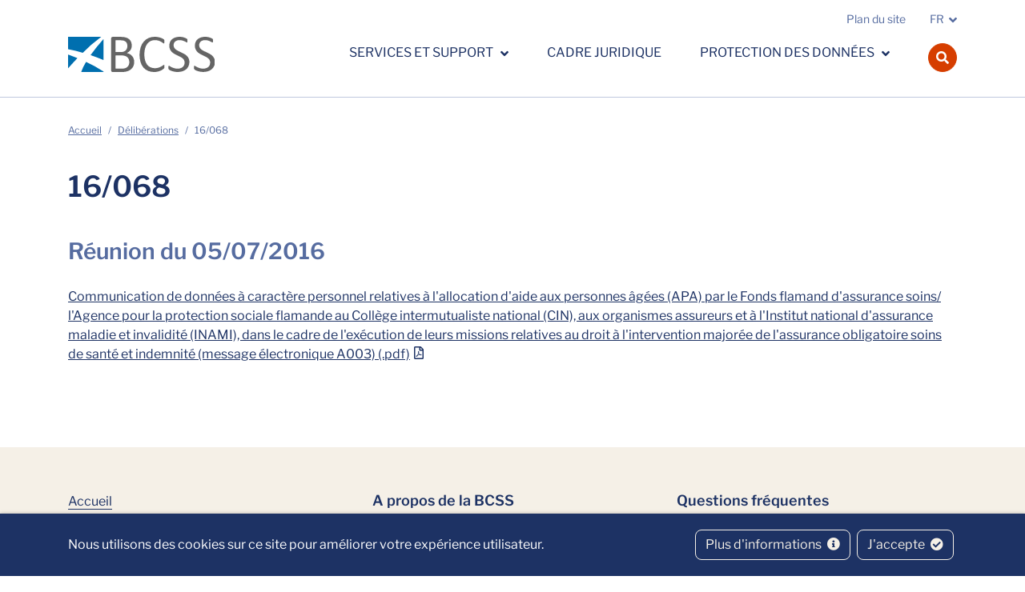

--- FILE ---
content_type: text/html; charset=UTF-8
request_url: https://ksz-bcss.fgov.be/fr/deliberations/autorisations/16068
body_size: 3956
content:
<!doctype html><html lang="fr"><head><meta http-equiv="Content-Type" content="text/html; charset=UTF-8"><meta http-equiv="X-UA-Compatible" content="IE=edge"><meta name="viewport" content="width=device-width, initial-scale=1"><title>16/068 | Banque Carrefour de la Sécurité Sociale</title><meta name="description" content=""><link rel="canonical" href="https://www.ksz-bcss.fgov.be/fr/deliberations/autorisations/16068" /><link rel="apple-touch-icon" type="image/png" sizes="180x180" href="/bundles/486a7be73414fdb3402d9a20aacd314826370191/img/head/apple-touch-icon.png"><link rel="icon" type="image/png" sizes="32x32" href="/bundles/486a7be73414fdb3402d9a20aacd314826370191/img/head/favicon-32x32.png"><link rel="icon" type="image/png" sizes="16x16" href="/bundles/486a7be73414fdb3402d9a20aacd314826370191/img/head/favicon-16x16.png"><link rel="manifest" href="/site.webmanifest"><link rel="mask-icon" href="/bundles/486a7be73414fdb3402d9a20aacd314826370191/img/head/safari-pinned-tab.svg" color="#247f8d"><meta name="msapplication-TileColor" content="#ffffff"><meta name="theme-color" content="#ffffff"><link rel="stylesheet" href="/bundles/486a7be73414fdb3402d9a20aacd314826370191/css/index.css"></head><body class="deliberation-page"
            data-translations="{&quot;file_selected&quot;:&quot;Fichier selectionn\u00e9&quot;,&quot;form_error&quot;:&quot;Formulaire en erreur&quot;,&quot;form_saved&quot;:&quot;Votre demande a \u00e9t\u00e9 enregistr\u00e9e&quot;,&quot;form_processed&quot;:&quot;Votre demande a \u00e9t\u00e9 trait\u00e9e&quot;,&quot;form_error_try_later&quot;:&quot;Le formualire a rencontr\u00e9 une erreur, veuillez r\u00e9essayer plus tard&quot;,&quot;back_to_ems&quot;:&quot;Editer la page&quot;}"><div id="cookiesBanner"><div class="container container-fluid d-lg-flex align-items-sm-center"><p class="text-center text-lg-left mb-0">
            Nous utilisons des cookies sur ce site pour améliorer votre expérience utilisateur.
        </p><ul class="list-inline ml-auto d-flex d-xl-block justify-content-center flex-wrap my-3"><li class="list-inline-item m-1"><a class="btn btn-outline-light" href="/fr/politique-dutilisation-des-cookies">Plus d&#039;informations <i class="fa fa-info-circle ml-1" aria-hidden="true"></i></a></li><li class="list-inline-item m-1"><button id="closeCookie" class="btn btn-outline-light close-banner">J&#039;accepte <i class="fa fa-check-circle ml-1" aria-hidden="true"></i></button></li></ul></div></div><a class="skip-to-content" href="#content">Skip to main content</a><header class="border-bottom bg-white" id="page-header"><div class="header-top d-none d-lg-block"><div class="container-lg"><div class="row"><div class="col-12 d-flex"><ul class="navbar-nav ml-auto flex-row"><li class="nav-item"><a class="nav-link" href="/fr/page/plan-du-site">Plan du site</a></li><li class="nav-item dropdown languages d-none d-lg-block"><a class="nav-link dropdown-toggle" href="https://www.ksz-bcss.fgov.be/fr/deliberations/autorisations/16068" id="dropdown-locales" data-toggle="dropdown" aria-haspopup="true" aria-expanded="false">FR</a><div class="dropdown-menu dropdown-menu-right" aria-labelledby="dropdown-locales"><a lang="fr" class="dropdown-item" href="/fr/deliberations/autorisations/16068">FR</a><a lang="nl" class="dropdown-item" href="/nl/deliberations/machtiging/16068">NL</a></div></li></ul></div></div></div></div><nav class="navbar navbar-expand-lg navbar-light" data-active-message="(actif)"><div class="container-lg align-items-lg-end"><div class="navbar-first-row d-flex flex-grow-1 align-items-center"><a id="logo" class="navbar-brand" href="/fr"><img src="/bundles/486a7be73414fdb3402d9a20aacd314826370191/img/logos/logo-fr.svg" height="44" alt="Banque Carrefour de la Sécurité Sociale"></a><div class="search-button d-lg-none ml-auto mr-2"><button class="btn btn-outline-secondary btn-round" data-toggle="modal" data-target="#searchModal"><i class="fas fa-search" aria-hidden="true"></i><span class="sr-only">navbar.search.open</span></button></div><button class="navbar-toggler" type="button" data-toggle="collapse" data-target="#navbarSupportedContent"
                        aria-controls="navbarSupportedContent" aria-expanded="false" aria-label="Toggle navigation"><span class="navbar-toggler-icon"></span></button></div><div class="collapse navbar-collapse" id="navbarSupportedContent"><ul class="navbar-nav ml-auto" id="main-nav"><li class="nav-item dropdown"><a class="nav-link dropdown-toggle" href="#" id="08a85575-6cfd-4149-9007-04f60912167f" data-toggle="dropdown" aria-haspopup="true" aria-expanded="false">
            Services et support
        </a><div class="dropdown-menu dropdown-menu-full bg-light"><ul class="navbar-nav container-lg justify-content-start align-items-stretch"><li class="dropdown-item"><a class="text-decoration-none" href="/fr/services-et-support/projets-et-realisations"  >Projets et réalisations</a></li><li class="dropdown-item"><a class="text-decoration-none" href="/fr/documentations"  >Documentation</a></li><li class="dropdown-item"><a class="text-decoration-none" href="/fr/services-et-support/service-desk"  >Service Desk</a></li><li class="dropdown-item"><a class="text-decoration-none" href="/fr/services-et-support/services-web-rest"  >Services web REST</a></li><li class="dropdown-item"><a class="text-decoration-none" href="/fr/services-et-support/services-web-soap"  >Services web SOAP</a></li><li class="dropdown-item"><a class="text-decoration-none" href="/fr/services-et-support/services-web-ssdn"  >Services web SSDN</a></li><li class="dropdown-item"><a class="text-decoration-none" href="/fr/services-et-support/flux-classiques-a1"  >Flux A1 classiques</a></li></ul></div></li><li class="nav-item"><a class="nav-link" href="/fr/cadre-juridique" >Cadre juridique</a></li><li class="nav-item dropdown"><a class="nav-link dropdown-toggle" href="#" id="e315dbe5-26f1-47d1-9169-b9cdf20de6ad" data-toggle="dropdown" aria-haspopup="true" aria-expanded="false">
            Protection des données
        </a><div class="dropdown-menu dropdown-menu-full bg-light"><ul class="navbar-nav container-lg justify-content-start align-items-stretch"><li class="dropdown-item"><a class="text-decoration-none" href="/fr/protection-des-donnees/respect-et-protection-vie-privee"  >Respect et protection vie privée</a></li><li class="dropdown-item"><a class="text-decoration-none" href="/fr/protection-des-donnees/reglement-general-relatif-a-la-protection-des-donnees"  >Règlement général relatif à la protection des données</a></li><li class="dropdown-item"><a class="text-decoration-none" href="/fr/protection-des-donnees/catalogue-des-donnees-et-services-dans-le-secteur-social"  >Catalogue des données et services dans le secteur social</a></li><li class="dropdown-item"><a class="text-decoration-none" href="/fr/protection-des-donnees/organisation-de-la-securite-de-linformation"  >Organisation sécurité de l’information</a></li><li class="dropdown-item"><a class="text-decoration-none" href="/fr/protection-des-donnees/politique-de-securite-de-l-information"  >Normes minimales</a></li><li class="dropdown-item"><a class="text-decoration-none" href="/fr/protection-des-donnees/force-probante"  >Force probante</a></li><li class="dropdown-item"><a class="text-decoration-none" href="/fr/protection-des-donnees/gestion-des-utilisateurs-et-des-acces"  >Gestion des utilisateurs et accès</a></li></ul></div></li></ul><div class="d-block d-lg-none"><ul class="navbar-nav" id="additional-nav"><li class="nav-item"><a class="nav-link" href="/fr/page/plan-du-site">Plan du site</a></li><li class="nav-item dropdown languages"><a class="nav-link dropdown-toggle" href="https://www.ksz-bcss.fgov.be/fr/deliberations/autorisations/16068" id="dropdown-locales-mobile" data-toggle="dropdown" aria-haspopup="true" aria-expanded="false">FR</a><div class="dropdown-menu dropdown-menu-full" aria-labelledby="dropdown-locales-mobile"><a lang="fr" class="dropdown-item" href="/fr/deliberations/autorisations/16068">FR</a><a lang="nl" class="dropdown-item" href="/nl/deliberations/machtiging/16068">NL</a></div></li></ul></div><div class="search-button d-none d-lg-block"><button class="btn btn-secondary btn-round" data-toggle="modal" data-target="#searchModal"><i class="fas fa-search" aria-hidden="true"></i><span class="sr-only">navbar.search.open</span></button></div></div></div></nav></header><main role="main" id="content" data-ajax-lexicon="/fr/lexicons.json"><div class="container-lg my-5 mb-lg-9" id="page-content"><nav aria-label="breadcrumb"><ol class="breadcrumb"><li class="breadcrumb-item"><a href="/fr">Accueil</a></li><li class="breadcrumb-item"><a href="/fr/deliberations">Délibérations</a></li><li class="breadcrumb-item active" aria-current="page">16/068</li></ol></nav><h1 >16/068</h1><div class="pb-4 pb-lg-6"><h2>Réunion du 05/07/2016</h2><div ><a href="/sites/default/files/assets/securite_et_vie_privee/deliberation/16_068_f149.pdf" target="_blank">Communication de données à caractère personnel relatives à l&#039;allocation d&#039;aide aux personnes âgées (APA) par le Fonds flamand d&#039;assurance soins/ l&#039;Agence pour la protection sociale flamande au Collège intermutualiste national (CIN), aux organismes assureurs et à l&#039;Institut national d&#039;assurance maladie et invalidité (INAMI), dans le cadre de l&#039;exécution de leurs missions relatives au droit à l&#039;intervention majorée de l&#039;assurance obligatoire soins de santé et indemnité (message électronique A003) (.pdf)</a></div></div></div></main><footer class="py-8 bg-light" id="page-footer"><div class="container-lg"><div class="row"><div class="col-12 col-md-4"><ul class="list-unstyled mb-2 mb-lg-7"><li><a href="/fr" >Accueil</a></li><li><a href="/fr/contact" >Contact</a></li><li><a href="/fr/liens-utiles" >Liens utiles</a></li><li><a href="/fr/information-in-english" >Information in English</a></li></ul><ul class="list-unstyled mb-2 mb-lg-7"><li><a href="/fr/disclaimer" >Disclaimer</a></li><li><a href="/fr/protection-de-la-vie-privee" >Privacy</a></li><li><a href="/fr/regulation" >Régulation</a></li><li><a href="/fr/politique-dutilisation-des-cookies" >Politique d’utilisation des cookies</a></li><li><a href="/fr/declaration-daccessibilite" >Déclaration d’accessibilité</a></li><li><a href="/fr/conditions-de-reutilisation-licence-creative-commons-0" >Conditions de réutilisation</a></li></ul></div><div class="col-12 col-md-8"><div class="row"><div class="col-12 col-lg-6"><h2>A propos de la BCSS</h2><ul class="list-angle mb-2 mb-lg-7"><li><a href="/fr/a-propos-de-la-bcss/bcss-en-bref" >BCSS en bref</a></li><li><a href="/fr/a-propos-de-la-bcss/missions-et-objectifs" >Missions et objectifs</a></li><li><a href="/fr/a-propos-de-la-bcss/taches-operationnelles" >Tâches opérationnelles</a></li><li><a href="/fr/a-propos-de-la-bcss/structure-du-reseau" >Structure du réseau</a></li><li><a href="/fr/a-propos-de-la-bcss/gouvernance" >Gouvernance</a></li><li><a href="/fr/a-propos-de-la-bcss/organisation-interne" >Organisation interne</a></li><li><a href="/fr/a-propos-de-la-bcss/chiffres-et-indicateurs-2024" >Chiffres et Indicateurs 2024</a></li><li><a href="/fr/a-propos-de-la-bcss/presentations-et-distinctions" >Présentations et distinctions</a></li></ul></div><div class="col-12 col-lg-6"><h2>Questions fréquentes</h2><ul class="list-angle mb-2 mb-lg-7"><li><a href="/fr/page/faq#acces-au-reseau-et-aux-donnees" >Accès au réseau et aux données</a></li><li><a href="/fr/page/faq#registre-national-et-registres-banque-carrefour" >Registre national et registres Banque Carrefour</a></li><li><a href="/fr/page/faq#securite" >Sécurité</a></li><li><a href="/fr/page/faq#le-service-ebox-citoyen" >Le service eBox citoyen</a></li><li><a href="/fr/page/faq#mon-ebox-citoyen" >Mon eBox citoyen</a></li></ul></div><div class="col-12 col-lg-6"><h2>Services et support</h2><ul class="list-angle mb-2 mb-lg-7"><li><a href="/fr/services-et-support/projets-et-realisations" >Projets et réalisations</a></li><li><a href="/fr/documentations" >Documentation</a></li></ul></div><div class="col-12 col-lg-6"><h2>Protection des données</h2><ul class="list-angle mb-2 mb-lg-7"><li><a href="/fr/protection-des-donnees/politique-de-securite-de-l-information" >Normes minimales</a></li><li><a href="/fr/protection-des-donnees/organisation-de-la-securite-de-linformation#delegue-a-la-protection-des-donnees-dpo" >DPO</a></li></ul></div></div></div></div><hr><div class="d-flex align-items-end justify-content-between mt-6"><span>Copyright 2026</span><a href="http://www.belgium.be/fr" target="_blank"><img src="/bundles/486a7be73414fdb3402d9a20aacd314826370191/img/logos/be-logo-dark.svg" height="30" alt="belgium.be"></a></div></div></footer><button id="back2top" data-target="logo"><span class="text-uppercase">Top</span><i class="fas fa-arrow-up"></i></button><!-- Modal --><div class="modal fade" id="searchModal" data-keyboard="true" tabindex="-1" aria-labelledby="searchModalLabel" aria-hidden="true"><div class="modal-dialog modal-dialog-centered modal-xl"><div class="modal-content"><div class="modal-header align-items-center"><h5 class="sr-only" id="searchModalLabel">search.modal.title</h5><button type="button" class="close" data-dismiss="modal" aria-label="Close"><i aria-hidden="true" class="fa fa-times"></i></button></div><div class="modal-body d-flex align-items-center"><form action="/fr/search" method="GET" class="form w-100"><div class="input-group search-group w-100"><input name="q" class="form-control d-inline" type="text" placeholder="Chercher" aria-label="search"><div class="input-group-append"><button class="btn px-0" type="submit"><i class="fas fa-search" aria-hidden="true"></i><span class="sr-only">search</span></button></div></div></form></div></div></div></div><script type="application/javascript" src="/bundles/emsform/js/form.js"></script><script src="/bundles/486a7be73414fdb3402d9a20aacd314826370191/js/index.js"></script></body></html>

--- FILE ---
content_type: image/svg+xml
request_url: https://ksz-bcss.fgov.be/bundles/486a7be73414fdb3402d9a20aacd314826370191/img/logos/logo-fr.svg
body_size: 8350
content:
<svg id="bcss-colour-rvb" xmlns="http://www.w3.org/2000/svg" width="185.362" height="44.664" viewBox="0 0 185.362 44.664">
  <g id="Group_7" data-name="Group 7">
    <path id="Path_30" data-name="Path 30" d="M133.272,248.8v17.579c3.082-3.559,7.149-8.09,11.808-12.968C140.569,251.549,136.493,249.989,133.272,248.8Z" transform="translate(-133.272 -226.305)" fill="#006faf" fill-rule="evenodd"/>
    <path id="Path_31" data-name="Path 31" d="M241.384,211.841V185.163a257.411,257.411,0,0,0-16.329,20.423C230.922,207.565,236.364,209.672,241.384,211.841Z" transform="translate(-196.679 -182.339)" fill="#006faf" fill-rule="evenodd"/>
    <path id="Path_32" data-name="Path 32" d="M192.973,279.141a62.345,62.345,0,0,0-6.124,12.756H214.99v-.632A161.6,161.6,0,0,0,192.973,279.141Z" transform="translate(-170.285 -247.262)" fill="#006faf" fill-rule="evenodd"/>
    <path id="Path_33" data-name="Path 33" d="M151.873,196.225a202.163,202.163,0,0,1,23.32-20.2h-41.92v15.64C139.846,193.012,146.044,194.548,151.873,196.225Z" transform="translate(-133.272 -176.029)" fill="#006faf" fill-rule="evenodd"/>
  </g>
  <path id="Path_34" data-name="Path 34" d="M333.983,217.668a10.863,10.863,0,0,0,2.286-2.472,11.744,11.744,0,0,0,1.48-3.185,13.824,13.824,0,0,0,.528-3.887,12.048,12.048,0,0,0-.7-4.159,10.915,10.915,0,0,0-1.88-3.3,10.429,10.429,0,0,0-2.779-2.308,11.294,11.294,0,0,0-3.424-1.26.315.315,0,0,1-.062-.6,9.424,9.424,0,0,0,2.491-1.535,8.741,8.741,0,0,0,1.793-2.111,9.64,9.64,0,0,0,1.088-2.585,11.572,11.572,0,0,0,.377-2.957,12.223,12.223,0,0,0-.839-4.633,8.8,8.8,0,0,0-2.486-3.428A11.359,11.359,0,0,0,327.7,177.1a23.381,23.381,0,0,0-6.468-.752H311.073a2.106,2.106,0,0,0-1.3.478,1.963,1.963,0,0,0-.586,1.656v40.3a1.945,1.945,0,0,0,.589,1.65,2.086,2.086,0,0,0,1.321.48h11.785a23.775,23.775,0,0,0,4.451-.36,17.619,17.619,0,0,0,3.632-1.094A13.213,13.213,0,0,0,333.983,217.668Zm-19.237-36.679a.315.315,0,0,1,.314-.315h5.979a14.337,14.337,0,0,1,4.089.489,6.511,6.511,0,0,1,2.573,1.458,5.686,5.686,0,0,1,1.465,2.32,9.372,9.372,0,0,1,.451,2.984,9.533,9.533,0,0,1-.439,2.863,6.57,6.57,0,0,1-1.394,2.467,6.768,6.768,0,0,1-2.391,1.674,9.515,9.515,0,0,1-3.753.614h-6.58a.314.314,0,0,1-.314-.314Zm14.862,33.572a7.937,7.937,0,0,1-2.691,1.523,11.155,11.155,0,0,1-3.527.511h-8.33a.314.314,0,0,1-.314-.315v-16.1a.315.315,0,0,1,.314-.315h6.86a15.805,15.805,0,0,1,4.574.568,8.21,8.21,0,0,1,3.075,1.671,7.031,7.031,0,0,1,1.883,2.732,10.143,10.143,0,0,1,.642,3.711,8.623,8.623,0,0,1-.666,3.484A7.212,7.212,0,0,1,329.608,214.561Z" transform="translate(-254.796 -176.251)" fill="#656565" fill-rule="evenodd"/>
  <path id="Path_35" data-name="Path 35" d="M454.384,217.462a9.713,9.713,0,0,0,1.383-1.113,4.128,4.128,0,0,0,.436-.567,1.652,1.652,0,0,0,.194-.443,2.9,2.9,0,0,0,.1-.627c.017-.25.036-.546.036-.892a11.067,11.067,0,0,0-.053-1.2,3.545,3.545,0,0,0-.136-.7.433.433,0,0,0-.133-.214.521.521,0,0,0-.249-.06,2.341,2.341,0,0,0-1.2.59,26.359,26.359,0,0,1-2.269,1.48,16.856,16.856,0,0,1-3.364,1.487,14.54,14.54,0,0,1-4.623.67,13.286,13.286,0,0,1-5.612-1.142,10.967,10.967,0,0,1-4.208-3.375,15.857,15.857,0,0,1-2.62-5.5,28.591,28.591,0,0,1-.9-7.526,28.107,28.107,0,0,1,.948-7.619,17.63,17.63,0,0,1,2.668-5.693,11.664,11.664,0,0,1,4.2-3.562,12.235,12.235,0,0,1,5.447-1.21,14.689,14.689,0,0,1,4.692.676,18.651,18.651,0,0,1,3.312,1.478,22.473,22.473,0,0,1,2.211,1.476c.667.519,1,.6,1.144.6a.379.379,0,0,0,.257-.088,1.03,1.03,0,0,0,.233-.376,3.142,3.142,0,0,0,.188-.765,10.549,10.549,0,0,0,.061-1.162,9.175,9.175,0,0,0-.053-1.068,6.575,6.575,0,0,0-.125-.756,2.073,2.073,0,0,0-.2-.51,2.434,2.434,0,0,0-.528-.567,9.1,9.1,0,0,0-1.6-.987,16.611,16.611,0,0,0-2.7-1.075,26.46,26.46,0,0,0-3.318-.782,22.045,22.045,0,0,0-3.684-.305,19.339,19.339,0,0,0-7.811,1.548,16.873,16.873,0,0,0-6.043,4.476,21.02,21.02,0,0,0-3.93,7.186,34.457,34.457,0,0,0-.1,19.079,19.016,19.016,0,0,0,3.686,6.809,15.412,15.412,0,0,0,5.78,4.152,19.933,19.933,0,0,0,7.64,1.41,19.591,19.591,0,0,0,4.514-.5,20.347,20.347,0,0,0,3.653-1.235A16.817,16.817,0,0,0,454.384,217.462Z" transform="translate(-334.91 -176.029)" fill="#656565" fill-rule="evenodd"/>
  <path id="Path_36" data-name="Path 36" d="M568.1,213.363a12.521,12.521,0,0,0,1.111-5.374,10.69,10.69,0,0,0-.841-4.4,10.849,10.849,0,0,0-2.2-3.237,14.9,14.9,0,0,0-3.133-2.4c-1.159-.664-2.379-1.3-3.626-1.892-1.22-.563-2.421-1.132-3.582-1.682l-.067-.032a20.285,20.285,0,0,1-3.245-1.9,8.739,8.739,0,0,1-2.332-2.42,6.078,6.078,0,0,1-.888-3.333,6.578,6.578,0,0,1,.467-2.5,5.548,5.548,0,0,1,1.394-2.06,6.8,6.8,0,0,1,2.341-1.374,9.63,9.63,0,0,1,3.3-.518,12.569,12.569,0,0,1,3.625.491,19.143,19.143,0,0,1,2.781,1.067c.795.4,1.434.744,1.96,1.047a2.452,2.452,0,0,0,1.027.41.36.36,0,0,0,.233-.084.645.645,0,0,0,.179-.311,4.154,4.154,0,0,0,.142-.732,8.859,8.859,0,0,0,.053-1.026c0-.329-.012-.658-.036-1.006a3.834,3.834,0,0,0-.1-.635,1.7,1.7,0,0,0-.142-.394,2.353,2.353,0,0,0-.372-.434,5.936,5.936,0,0,0-1.272-.784,16.874,16.874,0,0,0-2.282-.913,19.888,19.888,0,0,0-2.747-.658,16.949,16.949,0,0,0-2.889-.25,17.7,17.7,0,0,0-5.248.75,12.259,12.259,0,0,0-4.16,2.168,10.038,10.038,0,0,0-2.706,3.513,11.3,11.3,0,0,0-.971,4.78,10.975,10.975,0,0,0,.814,4.476,11.21,11.21,0,0,0,2.136,3.26,14.728,14.728,0,0,0,3.013,2.428,36.048,36.048,0,0,0,3.517,1.908q1.816.88,3.555,1.7a19.95,19.95,0,0,1,3.145,1.867,8.671,8.671,0,0,1,2.257,2.414,6.282,6.282,0,0,1,.876,3.347,8.306,8.306,0,0,1-.629,3.289,6.578,6.578,0,0,1-1.8,2.453A8.293,8.293,0,0,1,558,215.916a10.838,10.838,0,0,1-3.512.535,15.218,15.218,0,0,1-4.447-.587,21.646,21.646,0,0,1-3.252-1.264,21.251,21.251,0,0,1-2.22-1.255,2.364,2.364,0,0,0-1.142-.513.639.639,0,0,0-.32.083.553.553,0,0,0-.2.268,2.441,2.441,0,0,0-.177.709,8.676,8.676,0,0,0-.062,1.179,5.391,5.391,0,0,0,.173,1.566,1.98,1.98,0,0,0,.5.881,6.4,6.4,0,0,0,1.331.894,15.73,15.73,0,0,0,2.442,1.045,23.484,23.484,0,0,0,3.341.863,23.082,23.082,0,0,0,4.055.344,19.767,19.767,0,0,0,5.831-.832,13.433,13.433,0,0,0,4.667-2.471A11.549,11.549,0,0,0,568.1,213.363Z" transform="translate(-416.098 -176.029)" fill="#656565" fill-rule="evenodd"/>
  <path id="Path_37" data-name="Path 37" d="M672.444,213.332a12.5,12.5,0,0,0,1.111-5.369,10.74,10.74,0,0,0-.84-4.395,10.956,10.956,0,0,0-2.2-3.234,14.86,14.86,0,0,0-3.129-2.4c-1.146-.656-2.365-1.293-3.623-1.89-1.262-.582-2.5-1.167-3.646-1.713a20.318,20.318,0,0,1-3.245-1.9,8.745,8.745,0,0,1-2.327-2.418,6.075,6.075,0,0,1-.887-3.33,6.614,6.614,0,0,1,.463-2.5,5.548,5.548,0,0,1,1.4-2.06,6.739,6.739,0,0,1,2.339-1.372,9.621,9.621,0,0,1,3.3-.517,12.562,12.562,0,0,1,3.622.491,19.207,19.207,0,0,1,2.779,1.066c.8.405,1.438.746,1.958,1.046a2.424,2.424,0,0,0,1.024.41.359.359,0,0,0,.236-.084.635.635,0,0,0,.181-.315,3.873,3.873,0,0,0,.137-.725,8.739,8.739,0,0,0,.056-1.028c0-.387-.019-.712-.039-1.005a3.9,3.9,0,0,0-.093-.634,1.7,1.7,0,0,0-.143-.388,2.116,2.116,0,0,0-.371-.44,6.05,6.05,0,0,0-1.272-.784,16.839,16.839,0,0,0-2.28-.912,20.285,20.285,0,0,0-2.746-.658,16.958,16.958,0,0,0-2.89-.25,17.685,17.685,0,0,0-5.241.749,12.208,12.208,0,0,0-4.156,2.166,9.989,9.989,0,0,0-2.7,3.511,11.28,11.28,0,0,0-.97,4.777,10.933,10.933,0,0,0,.813,4.472,11.2,11.2,0,0,0,2.135,3.258,14.586,14.586,0,0,0,3.008,2.425,36.369,36.369,0,0,0,3.517,1.906c1.206.586,2.395,1.15,3.551,1.7a19.711,19.711,0,0,1,3.14,1.866,8.718,8.718,0,0,1,2.256,2.411,6.275,6.275,0,0,1,.874,3.345,8.293,8.293,0,0,1-.629,3.286,6.564,6.564,0,0,1-1.8,2.451,8.277,8.277,0,0,1-2.756,1.533,10.842,10.842,0,0,1-3.509.534,15.228,15.228,0,0,1-4.444-.586,21.109,21.109,0,0,1-5.469-2.517,2.348,2.348,0,0,0-1.139-.512.622.622,0,0,0-.318.081.531.531,0,0,0-.2.266,2.371,2.371,0,0,0-.177.707,8.584,8.584,0,0,0-.066,1.181,5.343,5.343,0,0,0,.176,1.565,1.977,1.977,0,0,0,.493.881,6.428,6.428,0,0,0,1.332.893,15.69,15.69,0,0,0,2.438,1.045,23.657,23.657,0,0,0,3.341.862,23.031,23.031,0,0,0,4.052.343,19.776,19.776,0,0,0,5.826-.832,13.619,13.619,0,0,0,4.664-2.468A11.564,11.564,0,0,0,672.444,213.332Z" transform="translate(-488.193 -176.029)" fill="#656565" fill-rule="evenodd"/>
</svg>
